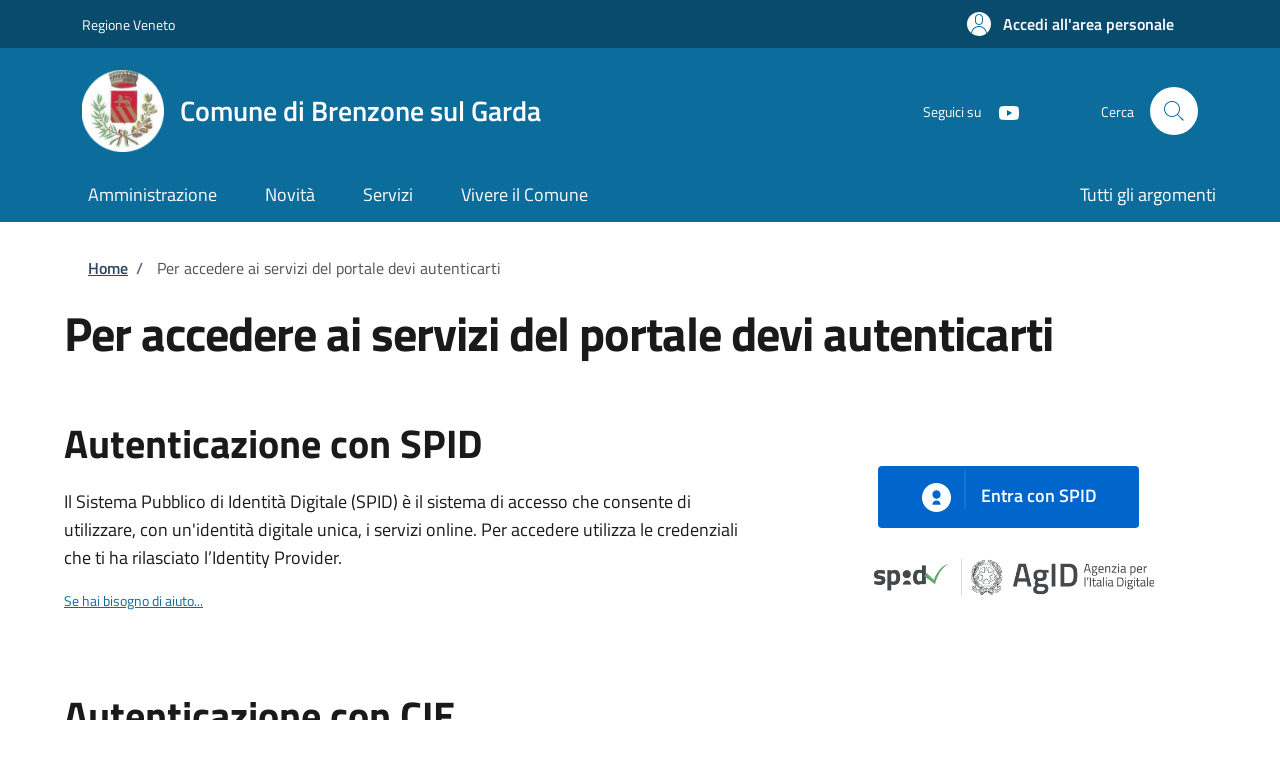

--- FILE ---
content_type: text/html; charset=UTF-8
request_url: https://sportellotelematico.comune.brenzone.vr.it/auth-service/login?backUrl=/procedure%253Ar_veneto%253Ainterventi.edilizi.liberi%253Bcomunicazione%3Fq%3D/procedure%253Ar_veneto%253Ainterventi.edilizi.liberi%253Bcomunicazione
body_size: 8169
content:
<!DOCTYPE html>
<html lang="it" dir="ltr" prefix="og: https://ogp.me/ns#">
<head>
  <meta charset="utf-8" />
<meta name="Generator" content="Drupal 10 (https://www.drupal.org)" />
<meta name="MobileOptimized" content="width" />
<meta name="HandheldFriendly" content="true" />
<meta name="viewport" content="width=device-width, initial-scale=1, shrink-to-fit=no" />
<style></style>
<link rel="icon" href="https://storage.googleapis.com/stu-brenzonesulgarda-public-prod/favicon_2.ico" type="image/vnd.microsoft.icon" />

    <title>Per accedere ai servizi del portale devi autenticarti | Sportello Telematico Unificato</title>
    <link rel="stylesheet" media="all" href="/sites/default/files/css/css_FiIyc-NTR1WSbgXdMLwfYx9oNKKvqRxCdrAgWUuLRKQ.css?delta=0&amp;language=it&amp;theme=stu_italiagov&amp;include=eJxdjdEKwjAMRX-o2E8qWZPWaNqMJnXb3ytDQfZ4zj1wsw6KOOYKcoMH7CH_CWQQrYF2F-7Pn_1iMJ-JHYSh6ivmaa4tq-hISAWm-KUo2h02Mm10WaroAnLKzx_3aCvjicZOaaMlTWdhZ7II2Lgnv1Oj1BS5HMEOc2pxAaM3dvpShA" />
<link rel="stylesheet" media="all" href="/sites/default/files/css/css_zZopzo-Pkr7NMi1sUDg94SR2l1uVkg2uQGXHCc7Is6o.css?delta=1&amp;language=it&amp;theme=stu_italiagov&amp;include=eJxdjdEKwjAMRX-o2E8qWZPWaNqMJnXb3ytDQfZ4zj1wsw6KOOYKcoMH7CH_CWQQrYF2F-7Pn_1iMJ-JHYSh6ivmaa4tq-hISAWm-KUo2h02Mm10WaroAnLKzx_3aCvjicZOaaMlTWdhZ7II2Lgnv1Oj1BS5HMEOc2pxAaM3dvpShA" async defer />
<link rel="stylesheet preload" media="all" href="https://storage.googleapis.com/maggioli-stu-theme-public-prod/10.30.3/dist/css/bootstrap-italia-lightblue.min.css" as="style" />
<link rel="stylesheet" media="all" href="/sites/default/files/css/css_PKjmmiGyKX-trQt4A6RHGfqjEOIPnnJG7DkNtPat5ew.css?delta=3&amp;language=it&amp;theme=stu_italiagov&amp;include=eJxdjdEKwjAMRX-o2E8qWZPWaNqMJnXb3ytDQfZ4zj1wsw6KOOYKcoMH7CH_CWQQrYF2F-7Pn_1iMJ-JHYSh6ivmaa4tq-hISAWm-KUo2h02Mm10WaroAnLKzx_3aCvjicZOaaMlTWdhZ7II2Lgnv1Oj1BS5HMEOc2pxAaM3dvpShA" />

      

        <style>
  /* Titillium+Web:300,400,600,700 */

  /* titillium-web-300 - latin-ext_latin */
  @font-face {
    font-family: 'Titillium Web';
    font-style: normal;
    font-weight: 300;
    font-display: swap;
    src: url('https://storage.googleapis.com/maggioli-stu-theme-public-prod/10.30.3/dist/fonts/Titillium_Web/titillium-web-v10-latin-ext_latin-300.eot'); /* IE9 Compat Modes */
    src: local(''),
    url('https://storage.googleapis.com/maggioli-stu-theme-public-prod/10.30.3/dist/fonts/Titillium_Web/titillium-web-v10-latin-ext_latin-300.eot?#iefix') format('embedded-opentype'), /* IE6-IE8 */
    url('https://storage.googleapis.com/maggioli-stu-theme-public-prod/10.30.3/dist/fonts/Titillium_Web/titillium-web-v10-latin-ext_latin-300.woff2') format('woff2'), /* Super Modern Browsers */
    url('https://storage.googleapis.com/maggioli-stu-theme-public-prod/10.30.3/dist/fonts/Titillium_Web/titillium-web-v10-latin-ext_latin-300.woff') format('woff'), /* Modern Browsers */
    url('https://storage.googleapis.com/maggioli-stu-theme-public-prod/10.30.3/dist/fonts/Titillium_Web/titillium-web-v10-latin-ext_latin-300.ttf') format('truetype'), /* Safari, Android, iOS */
    url('https://storage.googleapis.com/maggioli-stu-theme-public-prod/10.30.3/dist/fonts/Titillium_Web/titillium-web-v10-latin-ext_latin-300.svg#TitilliumWeb') format('svg'); /* Legacy iOS */
  }

  /* titillium-web-300italic - latin-ext_latin */
  @font-face {
    font-family: 'Titillium Web';
    font-style: italic;
    font-weight: 300;
    font-display: swap;
    src: url('https://storage.googleapis.com/maggioli-stu-theme-public-prod/10.30.3/dist/fonts/Titillium_Web/titillium-web-v10-latin-ext_latin-300italic.eot'); /* IE9 Compat Modes */
    src: local(''),
    url('https://storage.googleapis.com/maggioli-stu-theme-public-prod/10.30.3/dist/fonts/Titillium_Web/titillium-web-v10-latin-ext_latin-300italic.eot?#iefix') format('embedded-opentype'), /* IE6-IE8 */
    url('https://storage.googleapis.com/maggioli-stu-theme-public-prod/10.30.3/dist/fonts/Titillium_Web/titillium-web-v10-latin-ext_latin-300italic.woff2') format('woff2'), /* Super Modern Browsers */
    url('https://storage.googleapis.com/maggioli-stu-theme-public-prod/10.30.3/dist/fonts/Titillium_Web/titillium-web-v10-latin-ext_latin-300italic.woff') format('woff'), /* Modern Browsers */
    url('https://storage.googleapis.com/maggioli-stu-theme-public-prod/10.30.3/dist/fonts/Titillium_Web/titillium-web-v10-latin-ext_latin-300italic.ttf') format('truetype'), /* Safari, Android, iOS */
    url('https://storage.googleapis.com/maggioli-stu-theme-public-prod/10.30.3/dist/fonts/Titillium_Web/titillium-web-v10-latin-ext_latin-300italic.svg#TitilliumWeb') format('svg'); /* Legacy iOS */
  }

  /* titillium-web-regular - latin-ext_latin */
  @font-face {
    font-family: 'Titillium Web';
    font-style: normal;
    font-weight: 400;
    font-display: swap;
    src: url('https://storage.googleapis.com/maggioli-stu-theme-public-prod/10.30.3/dist/fonts/Titillium_Web/titillium-web-v10-latin-ext_latin-regular.eot'); /* IE9 Compat Modes */
    src: local(''),
    url('https://storage.googleapis.com/maggioli-stu-theme-public-prod/10.30.3/dist/fonts/Titillium_Web/titillium-web-v10-latin-ext_latin-regular.eot?#iefix') format('embedded-opentype'), /* IE6-IE8 */
    url('https://storage.googleapis.com/maggioli-stu-theme-public-prod/10.30.3/dist/fonts/Titillium_Web/titillium-web-v10-latin-ext_latin-regular.woff2') format('woff2'), /* Super Modern Browsers */
    url('https://storage.googleapis.com/maggioli-stu-theme-public-prod/10.30.3/dist/fonts/Titillium_Web/titillium-web-v10-latin-ext_latin-regular.woff') format('woff'), /* Modern Browsers */
    url('https://storage.googleapis.com/maggioli-stu-theme-public-prod/10.30.3/dist/fonts/Titillium_Web/titillium-web-v10-latin-ext_latin-regular.ttf') format('truetype'), /* Safari, Android, iOS */
    url('https://storage.googleapis.com/maggioli-stu-theme-public-prod/10.30.3/dist/fonts/Titillium_Web/titillium-web-v10-latin-ext_latin-regular.svg#TitilliumWeb') format('svg'); /* Legacy iOS */
  }

  /* titillium-web-italic - latin-ext_latin */
  @font-face {
    font-family: 'Titillium Web';
    font-style: italic;
    font-weight: 400;
    font-display: swap;
    src: url('https://storage.googleapis.com/maggioli-stu-theme-public-prod/10.30.3/dist/fonts/Titillium_Web/titillium-web-v10-latin-ext_latin-italic.eot'); /* IE9 Compat Modes */
    src: local(''),
    url('https://storage.googleapis.com/maggioli-stu-theme-public-prod/10.30.3/dist/fonts/Titillium_Web/titillium-web-v10-latin-ext_latin-italic.eot?#iefix') format('embedded-opentype'), /* IE6-IE8 */
    url('https://storage.googleapis.com/maggioli-stu-theme-public-prod/10.30.3/dist/fonts/Titillium_Web/titillium-web-v10-latin-ext_latin-italic.woff2') format('woff2'), /* Super Modern Browsers */
    url('https://storage.googleapis.com/maggioli-stu-theme-public-prod/10.30.3/dist/fonts/Titillium_Web/titillium-web-v10-latin-ext_latin-italic.woff') format('woff'), /* Modern Browsers */
    url('https://storage.googleapis.com/maggioli-stu-theme-public-prod/10.30.3/dist/fonts/Titillium_Web/titillium-web-v10-latin-ext_latin-italic.ttf') format('truetype'), /* Safari, Android, iOS */
    url('https://storage.googleapis.com/maggioli-stu-theme-public-prod/10.30.3/dist/fonts/Titillium_Web/titillium-web-v10-latin-ext_latin-italic.svg#TitilliumWeb') format('svg'); /* Legacy iOS */
  }

  /* titillium-web-700 - latin-ext_latin */
  @font-face {
    font-family: 'Titillium Web';
    font-style: normal;
    font-weight: 700;
    font-display: swap;
    src: url('https://storage.googleapis.com/maggioli-stu-theme-public-prod/10.30.3/dist/fonts/Titillium_Web/titillium-web-v10-latin-ext_latin-700.eot'); /* IE9 Compat Modes */
    src: local(''),
    url('https://storage.googleapis.com/maggioli-stu-theme-public-prod/10.30.3/dist/fonts/Titillium_Web/titillium-web-v10-latin-ext_latin-700.eot?#iefix') format('embedded-opentype'), /* IE6-IE8 */
    url('https://storage.googleapis.com/maggioli-stu-theme-public-prod/10.30.3/dist/fonts/Titillium_Web/titillium-web-v10-latin-ext_latin-700.woff2') format('woff2'), /* Super Modern Browsers */
    url('https://storage.googleapis.com/maggioli-stu-theme-public-prod/10.30.3/dist/fonts/Titillium_Web/titillium-web-v10-latin-ext_latin-700.woff') format('woff'), /* Modern Browsers */
    url('https://storage.googleapis.com/maggioli-stu-theme-public-prod/10.30.3/dist/fonts/Titillium_Web/titillium-web-v10-latin-ext_latin-700.ttf') format('truetype'), /* Safari, Android, iOS */
    url('https://storage.googleapis.com/maggioli-stu-theme-public-prod/10.30.3/dist/fonts/Titillium_Web/titillium-web-v10-latin-ext_latin-700.svg#TitilliumWeb') format('svg'); /* Legacy iOS */
  }

  /* titillium-web-700italic - latin-ext_latin */
  @font-face {
    font-family: 'Titillium Web';
    font-style: italic;
    font-weight: 700;
    font-display: swap;
    src: url('https://storage.googleapis.com/maggioli-stu-theme-public-prod/10.30.3/dist/fonts/Titillium_Web/titillium-web-v10-latin-ext_latin-700italic.eot'); /* IE9 Compat Modes */
    src: local(''),
    url('https://storage.googleapis.com/maggioli-stu-theme-public-prod/10.30.3/dist/fonts/Titillium_Web/titillium-web-v10-latin-ext_latin-700italic.eot?#iefix') format('embedded-opentype'), /* IE6-IE8 */
    url('https://storage.googleapis.com/maggioli-stu-theme-public-prod/10.30.3/dist/fonts/Titillium_Web/titillium-web-v10-latin-ext_latin-700italic.woff2') format('woff2'), /* Super Modern Browsers */
    url('https://storage.googleapis.com/maggioli-stu-theme-public-prod/10.30.3/dist/fonts/Titillium_Web/titillium-web-v10-latin-ext_latin-700italic.woff') format('woff'), /* Modern Browsers */
    url('https://storage.googleapis.com/maggioli-stu-theme-public-prod/10.30.3/dist/fonts/Titillium_Web/titillium-web-v10-latin-ext_latin-700italic.ttf') format('truetype'), /* Safari, Android, iOS */
    url('https://storage.googleapis.com/maggioli-stu-theme-public-prod/10.30.3/dist/fonts/Titillium_Web/titillium-web-v10-latin-ext_latin-700italic.svg#TitilliumWeb') format('svg'); /* Legacy iOS */
  }
  /* titillium-web-600 - latin-ext_latin */
  @font-face {
    font-family: 'Titillium Web';
    font-style: normal;
    font-weight: 600;
    font-display: swap;
    src: url('https://storage.googleapis.com/maggioli-stu-theme-public-prod/10.30.3/dist/fonts/Titillium_Web/titillium-web-v10-latin-ext_latin-600.eot'); /* IE9 Compat Modes */
    src: local(''),
    url('https://storage.googleapis.com/maggioli-stu-theme-public-prod/10.30.3/dist/fonts/Titillium_Web/titillium-web-v10-latin-ext_latin-600.eot?#iefix') format('embedded-opentype'), /* IE6-IE8 */
    url('https://storage.googleapis.com/maggioli-stu-theme-public-prod/10.30.3/dist/fonts/Titillium_Web/titillium-web-v10-latin-ext_latin-600.woff2') format('woff2'), /* Super Modern Browsers */
    url('https://storage.googleapis.com/maggioli-stu-theme-public-prod/10.30.3/dist/fonts/Titillium_Web/titillium-web-v10-latin-ext_latin-600.woff') format('woff'), /* Modern Browsers */
    url('https://storage.googleapis.com/maggioli-stu-theme-public-prod/10.30.3/dist/fonts/Titillium_Web/titillium-web-v10-latin-ext_latin-600.ttf') format('truetype'), /* Safari, Android, iOS */
    url('https://storage.googleapis.com/maggioli-stu-theme-public-prod/10.30.3/dist/fonts/Titillium_Web/titillium-web-v10-latin-ext_latin-600.svg#TitilliumWeb') format('svg'); /* Legacy iOS */
  }

  /* titillium-web-600italic - latin-ext_latin */
  @font-face {
    font-family: 'Titillium Web';
    font-style: italic;
    font-weight: 600;
    font-display: swap;
    src: url('https://storage.googleapis.com/maggioli-stu-theme-public-prod/10.30.3/dist/fonts/Titillium_Web/titillium-web-v10-latin-ext_latin-600italic.eot'); /* IE9 Compat Modes */
    src: local(''),
    url('https://storage.googleapis.com/maggioli-stu-theme-public-prod/10.30.3/dist/fonts/Titillium_Web/titillium-web-v10-latin-ext_latin-600italic.eot?#iefix') format('embedded-opentype'), /* IE6-IE8 */
    url('https://storage.googleapis.com/maggioli-stu-theme-public-prod/10.30.3/dist/fonts/Titillium_Web/titillium-web-v10-latin-ext_latin-600italic.woff2') format('woff2'), /* Super Modern Browsers */
    url('https://storage.googleapis.com/maggioli-stu-theme-public-prod/10.30.3/dist/fonts/Titillium_Web/titillium-web-v10-latin-ext_latin-600italic.woff') format('woff'), /* Modern Browsers */
    url('https://storage.googleapis.com/maggioli-stu-theme-public-prod/10.30.3/dist/fonts/Titillium_Web/titillium-web-v10-latin-ext_latin-600italic.ttf') format('truetype'), /* Safari, Android, iOS */
    url('https://storage.googleapis.com/maggioli-stu-theme-public-prod/10.30.3/dist/fonts/Titillium_Web/titillium-web-v10-latin-ext_latin-600italic.svg#TitilliumWeb') format('svg'); /* Legacy iOS */
  }

  /* Lora:400,700 */

  /* lora-regular - latin-ext_latin */
  @font-face {
    font-family: 'Lora';
    font-style: normal;
    font-weight: 400;
    font-display: swap;
    src: url('https://storage.googleapis.com/maggioli-stu-theme-public-prod/10.30.3/dist/fonts/Lora/lora-v20-latin-ext_latin-regular.eot'); /* IE9 Compat Modes */
    src: local(''),
    url('https://storage.googleapis.com/maggioli-stu-theme-public-prod/10.30.3/dist/fonts/Lora/lora-v20-latin-ext_latin-regular.eot?#iefix') format('embedded-opentype'), /* IE6-IE8 */
    url('https://storage.googleapis.com/maggioli-stu-theme-public-prod/10.30.3/dist/fonts/Lora/lora-v20-latin-ext_latin-regular.woff2') format('woff2'), /* Super Modern Browsers */
    url('https://storage.googleapis.com/maggioli-stu-theme-public-prod/10.30.3/dist/fonts/Lora/lora-v20-latin-ext_latin-regular.woff') format('woff'), /* Modern Browsers */
    url('https://storage.googleapis.com/maggioli-stu-theme-public-prod/10.30.3/dist/fonts/Lora/lora-v20-latin-ext_latin-regular.ttf') format('truetype'), /* Safari, Android, iOS */
    url('https://storage.googleapis.com/maggioli-stu-theme-public-prod/10.30.3/dist/fonts/Lora/lora-v20-latin-ext_latin-regular.svg#Lora') format('svg'); /* Legacy iOS */
  }

  /* lora-700 - latin-ext_latin */
  @font-face {
    font-family: 'Lora';
    font-style: normal;
    font-weight: 700;
    font-display: swap;
    src: url('https://storage.googleapis.com/maggioli-stu-theme-public-prod/10.30.3/dist/fonts/Lora/lora-v20-latin-ext_latin-700.eot'); /* IE9 Compat Modes */
    src: local(''),
    url('https://storage.googleapis.com/maggioli-stu-theme-public-prod/10.30.3/dist/fonts/Lora/lora-v20-latin-ext_latin-700.eot?#iefix') format('embedded-opentype'), /* IE6-IE8 */
    url('https://storage.googleapis.com/maggioli-stu-theme-public-prod/10.30.3/dist/fonts/Lora/lora-v20-latin-ext_latin-700.woff2') format('woff2'), /* Super Modern Browsers */
    url('https://storage.googleapis.com/maggioli-stu-theme-public-prod/10.30.3/dist/fonts/Lora/lora-v20-latin-ext_latin-700.woff') format('woff'), /* Modern Browsers */
    url('https://storage.googleapis.com/maggioli-stu-theme-public-prod/10.30.3/dist/fonts/Lora/lora-v20-latin-ext_latin-700.ttf') format('truetype'), /* Safari, Android, iOS */
    url('https://storage.googleapis.com/maggioli-stu-theme-public-prod/10.30.3/dist/fonts/Lora/lora-v20-latin-ext_latin-700.svg#Lora') format('svg'); /* Legacy iOS */
  }

  /* lora-italic - latin-ext_latin */
  @font-face {
    font-family: 'Lora';
    font-style: italic;
    font-weight: 400;
    font-display: swap;
    src: url('https://storage.googleapis.com/maggioli-stu-theme-public-prod/10.30.3/dist/fonts/Lora/lora-v20-latin-ext_latin-italic.eot'); /* IE9 Compat Modes */
    src: local(''),
    url('https://storage.googleapis.com/maggioli-stu-theme-public-prod/10.30.3/dist/fonts/Lora/lora-v20-latin-ext_latin-italic.eot?#iefix') format('embedded-opentype'), /* IE6-IE8 */
    url('https://storage.googleapis.com/maggioli-stu-theme-public-prod/10.30.3/dist/fonts/Lora/lora-v20-latin-ext_latin-italic.woff2') format('woff2'), /* Super Modern Browsers */
    url('https://storage.googleapis.com/maggioli-stu-theme-public-prod/10.30.3/dist/fonts/Lora/lora-v20-latin-ext_latin-italic.woff') format('woff'), /* Modern Browsers */
    url('https://storage.googleapis.com/maggioli-stu-theme-public-prod/10.30.3/dist/fonts/Lora/lora-v20-latin-ext_latin-italic.ttf') format('truetype'), /* Safari, Android, iOS */
    url('https://storage.googleapis.com/maggioli-stu-theme-public-prod/10.30.3/dist/fonts/Lora/lora-v20-latin-ext_latin-italic.svg#Lora') format('svg'); /* Legacy iOS */
  }

  /* lora-700italic - latin-ext_latin */
  @font-face {
    font-family: 'Lora';
    font-style: italic;
    font-weight: 700;
    font-display: swap;
    src: url('https://storage.googleapis.com/maggioli-stu-theme-public-prod/10.30.3/dist/fonts/Lora/lora-v20-latin-ext_latin-700italic.eot'); /* IE9 Compat Modes */
    src: local(''),
    url('https://storage.googleapis.com/maggioli-stu-theme-public-prod/10.30.3/dist/fonts/Lora/lora-v20-latin-ext_latin-700italic.eot?#iefix') format('embedded-opentype'), /* IE6-IE8 */
    url('https://storage.googleapis.com/maggioli-stu-theme-public-prod/10.30.3/dist/fonts/Lora/lora-v20-latin-ext_latin-700italic.woff2') format('woff2'), /* Super Modern Browsers */
    url('https://storage.googleapis.com/maggioli-stu-theme-public-prod/10.30.3/dist/fonts/Lora/lora-v20-latin-ext_latin-700italic.woff') format('woff'), /* Modern Browsers */
    url('https://storage.googleapis.com/maggioli-stu-theme-public-prod/10.30.3/dist/fonts/Lora/lora-v20-latin-ext_latin-700italic.ttf') format('truetype'), /* Safari, Android, iOS */
    url('https://storage.googleapis.com/maggioli-stu-theme-public-prod/10.30.3/dist/fonts/Lora/lora-v20-latin-ext_latin-700italic.svg#Lora') format('svg'); /* Legacy iOS */
  }

  /* Roboto+Mono:400,700 */

  /* roboto-mono-regular - latin-ext_latin */
  @font-face {
    font-family: 'Roboto Mono';
    font-style: normal;
    font-weight: 400;
    font-display: swap;
    src: url('https://storage.googleapis.com/maggioli-stu-theme-public-prod/10.30.3/dist/fonts/Roboto_Mono/roboto-mono-v13-latin-ext_latin-regular.eot'); /* IE9 Compat Modes */
    src: local(''),
    url('https://storage.googleapis.com/maggioli-stu-theme-public-prod/10.30.3/dist/fonts/Roboto_Mono/roboto-mono-v13-latin-ext_latin-regular.eot?#iefix') format('embedded-opentype'), /* IE6-IE8 */
    url('https://storage.googleapis.com/maggioli-stu-theme-public-prod/10.30.3/dist/fonts/Roboto_Mono/roboto-mono-v13-latin-ext_latin-regular.woff2') format('woff2'), /* Super Modern Browsers */
    url('https://storage.googleapis.com/maggioli-stu-theme-public-prod/10.30.3/dist/fonts/Roboto_Mono/roboto-mono-v13-latin-ext_latin-regular.woff') format('woff'), /* Modern Browsers */
    url('https://storage.googleapis.com/maggioli-stu-theme-public-prod/10.30.3/dist/fonts/Roboto_Mono/roboto-mono-v13-latin-ext_latin-regular.ttf') format('truetype'), /* Safari, Android, iOS */
    url('https://storage.googleapis.com/maggioli-stu-theme-public-prod/10.30.3/dist/fonts/Roboto_Mono/roboto-mono-v13-latin-ext_latin-regular.svg#RobotoMono') format('svg'); /* Legacy iOS */
  }

  /* roboto-mono-700 - latin-ext_latin */
  @font-face {
    font-family: 'Roboto Mono';
    font-style: normal;
    font-weight: 700;
    font-display: swap;
    src: url('https://storage.googleapis.com/maggioli-stu-theme-public-prod/10.30.3/dist/fonts/Roboto_Mono/roboto-mono-v13-latin-ext_latin-700.eot'); /* IE9 Compat Modes */
    src: local(''),
    url('https://storage.googleapis.com/maggioli-stu-theme-public-prod/10.30.3/dist/fonts/Roboto_Mono/roboto-mono-v13-latin-ext_latin-700.eot?#iefix') format('embedded-opentype'), /* IE6-IE8 */
    url('https://storage.googleapis.com/maggioli-stu-theme-public-prod/10.30.3/dist/fonts/Roboto_Mono/roboto-mono-v13-latin-ext_latin-700.woff2') format('woff2'), /* Super Modern Browsers */
    url('https://storage.googleapis.com/maggioli-stu-theme-public-prod/10.30.3/dist/fonts/Roboto_Mono/roboto-mono-v13-latin-ext_latin-700.woff') format('woff'), /* Modern Browsers */
    url('https://storage.googleapis.com/maggioli-stu-theme-public-prod/10.30.3/dist/fonts/Roboto_Mono/roboto-mono-v13-latin-ext_latin-700.ttf') format('truetype'), /* Safari, Android, iOS */
    url('https://storage.googleapis.com/maggioli-stu-theme-public-prod/10.30.3/dist/fonts/Roboto_Mono/roboto-mono-v13-latin-ext_latin-700.svg#RobotoMono') format('svg'); /* Legacy iOS */
  }

  /* roboto-mono-italic - latin-ext_latin */
  @font-face {
    font-family: 'Roboto Mono';
    font-style: italic;
    font-weight: 400;
    font-display: swap;
    src: url('https://storage.googleapis.com/maggioli-stu-theme-public-prod/10.30.3/dist/fonts/Roboto_Mono/roboto-mono-v13-latin-ext_latin-italic.eot'); /* IE9 Compat Modes */
    src: local(''),
    url('https://storage.googleapis.com/maggioli-stu-theme-public-prod/10.30.3/dist/fonts/Roboto_Mono/roboto-mono-v13-latin-ext_latin-italic.eot?#iefix') format('embedded-opentype'), /* IE6-IE8 */
    url('https://storage.googleapis.com/maggioli-stu-theme-public-prod/10.30.3/dist/fonts/Roboto_Mono/roboto-mono-v13-latin-ext_latin-italic.woff2') format('woff2'), /* Super Modern Browsers */
    url('https://storage.googleapis.com/maggioli-stu-theme-public-prod/10.30.3/dist/fonts/Roboto_Mono/roboto-mono-v13-latin-ext_latin-italic.woff') format('woff'), /* Modern Browsers */
    url('https://storage.googleapis.com/maggioli-stu-theme-public-prod/10.30.3/dist/fonts/Roboto_Mono/roboto-mono-v13-latin-ext_latin-italic.ttf') format('truetype'), /* Safari, Android, iOS */
    url('https://storage.googleapis.com/maggioli-stu-theme-public-prod/10.30.3/dist/fonts/Roboto_Mono/roboto-mono-v13-latin-ext_latin-italic.svg#RobotoMono') format('svg'); /* Legacy iOS */
  }

  /* roboto-mono-700italic - latin-ext_latin */
  @font-face {
    font-family: 'Roboto Mono';
    font-style: italic;
    font-weight: 700;
    font-display: swap;
    src: url('https://storage.googleapis.com/maggioli-stu-theme-public-prod/10.30.3/dist/fonts/Roboto_Mono/roboto-mono-v13-latin-ext_latin-700italic.eot'); /* IE9 Compat Modes */
    src: local(''),
    url('https://storage.googleapis.com/maggioli-stu-theme-public-prod/10.30.3/dist/fonts/Roboto_Mono/roboto-mono-v13-latin-ext_latin-700italic.eot?#iefix') format('embedded-opentype'), /* IE6-IE8 */
    url('https://storage.googleapis.com/maggioli-stu-theme-public-prod/10.30.3/dist/fonts/Roboto_Mono/roboto-mono-v13-latin-ext_latin-700italic.woff2') format('woff2'), /* Super Modern Browsers */
    url('https://storage.googleapis.com/maggioli-stu-theme-public-prod/10.30.3/dist/fonts/Roboto_Mono/roboto-mono-v13-latin-ext_latin-700italic.woff') format('woff'), /* Modern Browsers */
    url('https://storage.googleapis.com/maggioli-stu-theme-public-prod/10.30.3/dist/fonts/Roboto_Mono/roboto-mono-v13-latin-ext_latin-700italic.ttf') format('truetype'), /* Safari, Android, iOS */
    url('https://storage.googleapis.com/maggioli-stu-theme-public-prod/10.30.3/dist/fonts/Roboto_Mono/roboto-mono-v13-latin-ext_latin-700italic.svg#RobotoMono') format('svg'); /* Legacy iOS */
  }
</style>
        </head>

        
<body class="no-gin--toolbar-active user-anonymous path-auth-service">
<div class="skiplinks">
    <a href="#it-main-content" class="visually-hidden focusable visually-hidden-focusable">
    Salta al contenuto principale
  </a>
  <a href="#it-skip-to-footer-content" class="visually-hidden focusable visually-hidden-focusable">
    Skip to footer content
  </a>
</div>

  <a class="back-to-top shadow" href="#" data-bs-toggle="backtotop" title="Back to top"><span class="visually-hidden">Back to top</span><svg class="icon icon-light" role="img" aria-hidden="true"><use href="https://storage.googleapis.com/maggioli-stu-theme-public-prod/10.30.3/themes/custom/stu_italiagov/dist/svg/sprites.svg#it-arrow-up" xlink:href="https://storage.googleapis.com/maggioli-stu-theme-public-prod/10.30.3/themes/custom/stu_italiagov/dist/svg/sprites.svg#it-arrow-up"></use></svg></a>

  <div class="dialog-off-canvas-main-canvas" data-off-canvas-main-canvas>
    <div id="page-default">
  <header class="it-header-wrapper d-print-none it-header-sticky" data-bs-toggle="sticky" data-bs-position-type="fixed" data-bs-sticky-class-name="is-sticky" data-bs-target="#header-nav-wrapper"><div class="it-header-slim-wrapper"><div class="container"><div class="row"><div class="col-12"><div class="it-header-slim-wrapper-content"><a class="d-lg-block navbar-brand" href="https://www.regione.veneto.it/" target="_blank" title="Go to Regione Veneto ">Regione Veneto </a><div class="it-header-slim-right-zone"><a data-element="personal-area-login" class="btn btn-primary btn-sm btn-icon btn-full" role="button" title="Accedi all&#039;area personale" href="/auth-service/login" aria-label="Accedi all&#039;area personale"
    ><span class="rounded-icon" aria-hidden="true"><svg class="icon icon-sm icon-primary" role="img" aria-hidden="true"><use href="https://storage.googleapis.com/maggioli-stu-theme-public-prod/10.30.3/themes/custom/stu_italiagov/dist/svg/sprites.svg#it-user" xlink:href="https://storage.googleapis.com/maggioli-stu-theme-public-prod/10.30.3/themes/custom/stu_italiagov/dist/svg/sprites.svg#it-user"></use></svg></span>&nbsp;
                                              
          <span class="d-none d-lg-block">Accedi all'area personale</span></a></div></div></div></div></div></div><div class="it-nav-wrapper"><div class="it-header-center-wrapper"><div class="container"><div class="row"><div class="col-12"><div class="it-header-center-content-wrapper">
<div class="it-brand-wrapper ps-lg-0"><a href="/auth-service/sso-municipium?backurl=/it" title="Home" rel="home"><img src="https://storage.googleapis.com/stu-brenzonesulgarda-public-prod/theme/stemma1.png" alt="Logo ente Comune di Brenzone sul Garda" class="icon" /><div class="it-brand-text"><div class="it-brand-title">Comune di Brenzone sul Garda</div><div class="it-brand-tagline d-none d-md-block"></div></div></a></div><div class="it-right-zone"><div class="it-socials d-none d-md-flex"><span>Seguici su</span><ul><li><a href="https://www.youtube.com/channel/UCzcnYXXlwvOsCuNKY2ofi2Q" rel="noopener" aria-label="YouTube" target="_blank"><svg role="img" aria-label="youtube" class="icon" aria-hidden="true"><use href="https://storage.googleapis.com/maggioli-stu-theme-public-prod/10.30.3/themes/custom/stu_italiagov/dist/svg/sprites.svg#it-youtube" xlink:href="https://storage.googleapis.com/maggioli-stu-theme-public-prod/10.30.3/themes/custom/stu_italiagov/dist/svg/sprites.svg#it-youtube"></use></svg></a></li></ul></div><div class="it-search-wrapper"><span class="d-none d-md-block">Cerca</span><a class="search-link rounded-icon"
                         aria-label="Site search"
                         title="Site search"
                         href="/cerca"
                      ><svg class="icon" role="img" aria-hidden="true"><use href="https://storage.googleapis.com/maggioli-stu-theme-public-prod/10.30.3/themes/custom/stu_italiagov/dist/svg/sprites.svg#it-search" xlink:href="https://storage.googleapis.com/maggioli-stu-theme-public-prod/10.30.3/themes/custom/stu_italiagov/dist/svg/sprites.svg#it-search"></use></svg></a></div></div></div></div></div></div></div><div id="header-nav-wrapper" class="it-header-navbar-wrapper"><div class="container"><div class="row"><div class="col-12"><div class="navbar navbar-expand-md has-megamenu"><button
        class="custom-navbar-toggler"
        type="button"
        aria-controls="header_nav-main-navbar"
        aria-expanded="false"
        aria-label="Show/hide navigation bar"
        data-bs-toggle="navbarcollapsible"
        data-bs-target="#header_nav-main-navbar"
      ><svg class="icon icon-white" role="img" aria-hidden="true"><use href="https://storage.googleapis.com/maggioli-stu-theme-public-prod/10.30.3/themes/custom/stu_italiagov/dist/svg/sprites.svg#it-burger" xlink:href="https://storage.googleapis.com/maggioli-stu-theme-public-prod/10.30.3/themes/custom/stu_italiagov/dist/svg/sprites.svg#it-burger"></use></svg></button><div id="header_nav-main-navbar" class="navbar-collapsable"><div class="overlay" style="display: none;"></div><div class="close-div"><button class="btn close-menu" type="button"><span class="visually-hidden">Hide navigation</span><svg class="icon" role="img" aria-hidden="true"><use href="https://storage.googleapis.com/maggioli-stu-theme-public-prod/10.30.3/themes/custom/stu_italiagov/dist/svg/sprites.svg#it-close-big" xlink:href="https://storage.googleapis.com/maggioli-stu-theme-public-prod/10.30.3/themes/custom/stu_italiagov/dist/svg/sprites.svg#it-close-big"></use></svg></button></div><div class="menu-wrapper d-lg-flex">  

    

      
<nav aria-label="Main navigation menu" class="ps-lg-0 flex-grow-1">
  <ul data-block="header_nav agid_main_navigation" data-element="main-navigation" class="ps-lg-0 navbar-nav"><li class="nav-item"><a href="/auth-service/sso-municipium?backurl=/it/menu/196528" data-element="management" class="nav-link" data-drupal-link-query="{&quot;backurl&quot;:&quot;\/it\/menu\/196528&quot;}" data-drupal-link-system-path="auth-service/sso-municipium"><span>Amministrazione</span></a></li><li class="nav-item"><a href="/auth-service/sso-municipium?backurl=/it/menu/news" data-element="news" class="nav-link" data-drupal-link-query="{&quot;backurl&quot;:&quot;\/it\/menu\/news&quot;}" data-drupal-link-system-path="auth-service/sso-municipium"><span>Novità</span></a></li><li class="nav-item"><a href="/auth-service/sso-municipium?backurl=/it/menu/196546" data-element="all-services" class="nav-link" data-drupal-link-query="{&quot;backurl&quot;:&quot;\/it\/menu\/196546&quot;}" data-drupal-link-system-path="auth-service/sso-municipium"><span>Servizi</span></a></li><li class="nav-item"><a href="/auth-service/sso-municipium?backurl=/it/menu/196561" data-element="live" class="nav-link" data-drupal-link-query="{&quot;backurl&quot;:&quot;\/it\/menu\/196561&quot;}" data-drupal-link-system-path="auth-service/sso-municipium"><span>Vivere il Comune</span></a></li></ul>
</nav>

  

    

<nav aria-label="Secondary menu" class="pe-xl-0">
  <ul data-block="header_nav agidsecondarymenu" class="navbar-secondary pe-xl-0 navbar-nav"><li class="nav-item"><a href="https://www.comune.brenzone.vr.it/it/topics" data-element="all-topics" class="nav-link"><span>Tutti gli argomenti</span></a></li></ul>
</nav>

</div></div></div></div></div></div></div></div></header>  

  
    <main id="it-main-content" class="pb-2 mb-2"><section class="it-breadcrumb__wrapper px-4 mt-4 container" aria-label="Breadcrumb section"><div class="row"><div class="col px-lg-4"><div class="region region-breadcrumb" id="it-region-breadcrumb"><div
     id="block-stu-italiagov-breadcrumbs" class="block block-system-breadcrumb-block"
          id="it-block-stu-italiagov-breadcrumbs"
      ><nav class="breadcrumb-container" aria-labelledby="system-breadcrumb"><h2 id="system-breadcrumb" class="visually-hidden">Briciole di pane</h2><ol class="breadcrumb rounded-0" data-element="breadcrumb"><li class="ps-0 breadcrumb-item"
                        ><a class="fw-semibold" href="/auth-service/sso-municipium?backurl=/it">Home</a><span class="separator">/</span></li><li class="ps-0 breadcrumb-item active"
              aria-current="page"          >
                          Per accedere ai servizi del portale devi autenticarti
                                  </li></ol></nav></div></div></div></div></section><div class="it-page-title__wrapper container"><div class="row"><div class="col"><div class="region region-title" id="it-region-title"><div
     id="block-stu-italiagov-page-title" class="block block-page-title-block"
          id="it-block-stu-italiagov-page-title"
      ><h1>Per accedere ai servizi del portale devi autenticarti</h1></div></div></div></div></div><div class="it-local-tasks_wrapper d-print-none container"></div><div class="it-notification__wrapper container"><div class="region region-notification" id="it-region-notification"><div data-drupal-messages-fallback class="hidden"></div>
</div></div><div class="container"><div class="row"><div class="col-12"><div class="it-content__wrapper"><div class="region region-content" id="it-region-content"><div
     id="block-stu-italiagov-content" class="block block-system-main-block"
          id="it-block-stu-italiagov-content"
      ><div><div class="stu_login-container"><div class="stu_login-block"><div class="stu_login-left-container"><h2 class="title-login-type"> Autenticazione con SPID </h2><div class="stu_login-text-content"><p>Il Sistema Pubblico di Identità Digitale (SPID) è il sistema di accesso che consente di utilizzare,
              con un'identità digitale unica, i servizi online.
              Per accedere utilizza le credenziali che ti ha rilasciato l’Identity Provider.</p><div class="stu_login-help"><a href="/faq:s_italia:accedere.servizi.portale;spid" title="Accedere ai servizi del portale con SPID"><small>Se hai bisogno di aiuto...</small></a></div></div></div><div class="stu_login-right-container"><div class="stu_login-btn-container"><div class="stu_login-button"><a class="btn btn-primary btn-lg btn-me btn-login stu_login-button-spid" href="#" spid-idp-button="#spid-idp-button-small-get" aria-haspopup="true" aria-expanded="false"><span class="stu_login-button-icon"><img src="https://storage.googleapis.com/maggioli-stu-theme-public-prod/assets/10.30.3/modules/custom/stu_login/imgs/spid/spid-ico-circle-bb.svg" alt="Icona Spid" onerror="this.src='https://storage.googleapis.com/maggioli-stu-theme-public-prod/assets/10.30.3/modules/custom/stu_login/imgs/spid/spid-ico-circle-bb.png'; this.onerror=null;"/></span><span class="stu_login-button-text">
                Entra con SPID              </span></a><div id="spid-idp-button-small-get" class="spid-idp-button spid-idp-button-tip spid-idp-button-relative"><ul id="spid-idp-list-small-root-get" class="spid-idp-button-menu" aria-labelledby="spid-idp"><li class="spid-idp-button-link" data-idp=""><a target="_self" href="/auth-service/generate-spid-url?idpurl=https://identity.sieltecloud.it&amp;backUrl=%2Fprocedure%253Ar_veneto%253Ainterventi.edilizi.liberi%253Bcomunicazione%3Fq%3D%2Fprocedure%253Ar_veneto%253Ainterventi.edilizi.liberi%253Bcomunicazione" title="Sielte S.p.A."><span class="spid-sr-only">Sielte S.p.A.</span><img class="spid-idp-image" src="https://cdn.jsdelivr.net/gh/italia/spid-sp-access-button/src/production/img/spid-idp-sielteid.svg" onerror="this.src='https://cdn.jsdelivr.net/gh/italia/spid-sp-access-button/src/production/img/spid-idp-sielteid.svg'; this.onerror=null;" alt="Sielte S.p.A."/></a></li><li class="spid-idp-button-link" data-idp=""><a target="_self" href="/auth-service/generate-spid-url?idpurl=https://posteid.poste.it&amp;backUrl=%2Fprocedure%253Ar_veneto%253Ainterventi.edilizi.liberi%253Bcomunicazione%3Fq%3D%2Fprocedure%253Ar_veneto%253Ainterventi.edilizi.liberi%253Bcomunicazione" title="Poste Italiane SpA"><span class="spid-sr-only">Poste Italiane SpA</span><img class="spid-idp-image" src="https://cdn.jsdelivr.net/gh/italia/spid-sp-access-button/src/production/img/spid-idp-posteid.svg" onerror="this.src='https://cdn.jsdelivr.net/gh/italia/spid-sp-access-button/src/production/img/spid-idp-posteid.svg'; this.onerror=null;" alt="Poste Italiane SpA"/></a></li><li class="spid-idp-button-link" data-idp=""><a target="_self" href="/auth-service/generate-spid-url?idpurl=https://idp.intesigroup.com&amp;backUrl=%2Fprocedure%253Ar_veneto%253Ainterventi.edilizi.liberi%253Bcomunicazione%3Fq%3D%2Fprocedure%253Ar_veneto%253Ainterventi.edilizi.liberi%253Bcomunicazione" title="Intesi Group S.p.A."><span class="spid-sr-only">Intesi Group S.p.A.</span><img class="spid-idp-image" src="https://cdn.jsdelivr.net/gh/italia/spid-sp-access-button/src/production/img/spid-idp-intesigroupspid.svg" onerror="this.src='https://cdn.jsdelivr.net/gh/italia/spid-sp-access-button/src/production/img/spid-idp-intesigroupspid.svg'; this.onerror=null;" alt="Intesi Group S.p.A."/></a></li><li class="spid-idp-button-link" data-idp=""><a target="_self" href="/auth-service/generate-spid-url?idpurl=https://idp.namirialtsp.com/idp&amp;backUrl=%2Fprocedure%253Ar_veneto%253Ainterventi.edilizi.liberi%253Bcomunicazione%3Fq%3D%2Fprocedure%253Ar_veneto%253Ainterventi.edilizi.liberi%253Bcomunicazione" title="Namirial"><span class="spid-sr-only">Namirial</span><img class="spid-idp-image" src="https://cdn.jsdelivr.net/gh/italia/spid-sp-access-button/src/production/img/spid-idp-namirialid.svg" onerror="this.src='https://cdn.jsdelivr.net/gh/italia/spid-sp-access-button/src/production/img/spid-idp-namirialid.svg'; this.onerror=null;" alt="Namirial"/></a></li><li class="spid-idp-button-link" data-idp=""><a target="_self" href="/auth-service/generate-spid-url?idpurl=https://identity.infocert.it&amp;backUrl=%2Fprocedure%253Ar_veneto%253Ainterventi.edilizi.liberi%253Bcomunicazione%3Fq%3D%2Fprocedure%253Ar_veneto%253Ainterventi.edilizi.liberi%253Bcomunicazione" title="InfoCert S.p.A."><span class="spid-sr-only">InfoCert S.p.A.</span><img class="spid-idp-image" src="https://cdn.jsdelivr.net/gh/italia/spid-sp-access-button/src/production/img/spid-idp-infocertid.svg" onerror="this.src='https://cdn.jsdelivr.net/gh/italia/spid-sp-access-button/src/production/img/spid-idp-infocertid.svg'; this.onerror=null;" alt="InfoCert S.p.A."/></a></li><li class="spid-idp-button-link" data-idp=""><a target="_self" href="/auth-service/generate-spid-url?idpurl=https://loginspid.aruba.it&amp;backUrl=%2Fprocedure%253Ar_veneto%253Ainterventi.edilizi.liberi%253Bcomunicazione%3Fq%3D%2Fprocedure%253Ar_veneto%253Ainterventi.edilizi.liberi%253Bcomunicazione" title="ArubaPEC S.p.A."><span class="spid-sr-only">ArubaPEC S.p.A.</span><img class="spid-idp-image" src="https://cdn.jsdelivr.net/gh/italia/spid-sp-access-button/src/production/img/spid-idp-arubaid.svg" onerror="this.src='https://cdn.jsdelivr.net/gh/italia/spid-sp-access-button/src/production/img/spid-idp-arubaid.svg'; this.onerror=null;" alt="ArubaPEC S.p.A."/></a></li><li class="spid-idp-button-link" data-idp=""><a target="_self" href="/auth-service/generate-spid-url?idpurl=https://id.eht.eu&amp;backUrl=%2Fprocedure%253Ar_veneto%253Ainterventi.edilizi.liberi%253Bcomunicazione%3Fq%3D%2Fprocedure%253Ar_veneto%253Ainterventi.edilizi.liberi%253Bcomunicazione" title="EtnaHitech S.C.p.A."><span class="spid-sr-only">EtnaHitech S.C.p.A.</span><img class="spid-idp-image" src="https://cdn.jsdelivr.net/gh/italia/spid-sp-access-button/src/production/img/spid-idp-etnaid.svg" onerror="this.src='https://cdn.jsdelivr.net/gh/italia/spid-sp-access-button/src/production/img/spid-idp-etnaid.svg'; this.onerror=null;" alt="EtnaHitech S.C.p.A."/></a></li><li class="spid-idp-button-link" data-idp=""><a target="_self" href="/auth-service/generate-spid-url?idpurl=https://login.id.tim.it/affwebservices/public/saml2sso&amp;backUrl=%2Fprocedure%253Ar_veneto%253Ainterventi.edilizi.liberi%253Bcomunicazione%3Fq%3D%2Fprocedure%253Ar_veneto%253Ainterventi.edilizi.liberi%253Bcomunicazione" title="TI Trust Technologies srl"><span class="spid-sr-only">TI Trust Technologies srl</span><img class="spid-idp-image" src="https://cdn.jsdelivr.net/gh/italia/spid-sp-access-button/src/production/img/spid-idp-timid.svg" onerror="this.src='https://cdn.jsdelivr.net/gh/italia/spid-sp-access-button/src/production/img/spid-idp-timid.svg'; this.onerror=null;" alt="TI Trust Technologies srl"/></a></li><li class="spid-idp-button-link" data-idp=""><a target="_self" href="/auth-service/generate-spid-url?idpurl=https://spid.register.it&amp;backUrl=%2Fprocedure%253Ar_veneto%253Ainterventi.edilizi.liberi%253Bcomunicazione%3Fq%3D%2Fprocedure%253Ar_veneto%253Ainterventi.edilizi.liberi%253Bcomunicazione" title="Register.it S.p.A."><span class="spid-sr-only">Register.it S.p.A.</span><img class="spid-idp-image" src="https://cdn.jsdelivr.net/gh/italia/spid-sp-access-button/src/production/img/spid-idp-spiditalia.svg" onerror="this.src='https://cdn.jsdelivr.net/gh/italia/spid-sp-access-button/src/production/img/spid-idp-spiditalia.svg'; this.onerror=null;" alt="Register.it S.p.A."/></a></li><li class="spid-idp-button-link" data-idp=""><a target="_self" href="/auth-service/generate-spid-url?idpurl=https://id.lepida.it/idp/shibboleth&amp;backUrl=%2Fprocedure%253Ar_veneto%253Ainterventi.edilizi.liberi%253Bcomunicazione%3Fq%3D%2Fprocedure%253Ar_veneto%253Ainterventi.edilizi.liberi%253Bcomunicazione" title="Lepida S.p.A."><span class="spid-sr-only">Lepida S.p.A.</span><img class="spid-idp-image" src="https://cdn.jsdelivr.net/gh/italia/spid-sp-access-button/src/production/img/spid-idp-lepidaid.svg" onerror="this.src='https://cdn.jsdelivr.net/gh/italia/spid-sp-access-button/src/production/img/spid-idp-lepidaid.svg'; this.onerror=null;" alt="Lepida S.p.A."/></a></li><li class="spid-idp-button-link" data-idp=""><a target="_self" href="/auth-service/generate-spid-url?idpurl=https://spid.teamsystem.com/idp&amp;backUrl=%2Fprocedure%253Ar_veneto%253Ainterventi.edilizi.liberi%253Bcomunicazione%3Fq%3D%2Fprocedure%253Ar_veneto%253Ainterventi.edilizi.liberi%253Bcomunicazione" title="TeamSystem s.p.a."><span class="spid-sr-only">TeamSystem s.p.a.</span><img class="spid-idp-image" src="https://cdn.jsdelivr.net/gh/italia/spid-sp-access-button/src/production/img/spid-idp-teamsystemid.svg" onerror="this.src='https://cdn.jsdelivr.net/gh/italia/spid-sp-access-button/src/production/img/spid-idp-teamsystemid.svg'; this.onerror=null;" alt="TeamSystem s.p.a."/></a></li><li class="spid-idp-button-link" data-idp=""><a target="_self" href="/auth-service/generate-spid-url?idpurl=https://loginspid.infocamere.it&amp;backUrl=%2Fprocedure%253Ar_veneto%253Ainterventi.edilizi.liberi%253Bcomunicazione%3Fq%3D%2Fprocedure%253Ar_veneto%253Ainterventi.edilizi.liberi%253Bcomunicazione" title="InfoCamere S.C.p.A."><span class="spid-sr-only">InfoCamere S.C.p.A.</span><img class="spid-idp-image" src="https://cdn.jsdelivr.net/gh/italia/spid-sp-access-button/src/production/img/spid-idp-infocamereid.svg" onerror="this.src='https://cdn.jsdelivr.net/gh/italia/spid-sp-access-button/src/production/img/spid-idp-infocamereid.svg'; this.onerror=null;" alt="InfoCamere S.C.p.A."/></a></li><li class="stu_login-spid-idp-support-link"><a href="https://www.spid.gov.it" title="Maggiori informazioni">Maggiori informazioni</a></li><li class="stu_login-spid-idp-support-link"><a href="https://www.spid.gov.it/richiedi-spid" title="Non hai SPID?">Non hai SPID?</a></li><li class="stu_login-spid-idp-support-link"><a href="https://www.spid.gov.it/serve-aiuto" title="Hai bisogno di aiuto?">Hai bisogno di aiuto?</a></li></ul></div></div><div class="stu_login-agid-logo"><img id="agid-logo" src="https://storage.googleapis.com/maggioli-stu-theme-public-prod/assets/10.30.3/modules/custom/stu_login/imgs/spid/spid-agid-logo-lb.png" alt="Logo Spid / Agid" width="280px"/></div></div></div></div><div class="stu_login-block"><div class="stu_login-left-container"><h2 class="title-login-type"> Autenticazione con CIE </h2><div class="stu_login-text-content"><p>La carta d’identità elettronica (CIE) è la chiave di accesso, garantita dallo Stato e rilasciata dal Ministero dell’Interno,
              che permette al cittadino di autenticarsi in tutta sicurezza ai servizi online.</p><p>Per accedere attiva le tue credenziali sul portale
              <a href="https://www.cartaidentita.interno.gov.it">www.cartaidentita.interno.gov.it</a> e installa l'app CieID sul tuo smartphone.</p><div class="stu_login-help"><a href="/faq:s_italia:accedere.servizi.portale;cie" title="Accedere ai servizi del portale con CIE"><small>Se hai bisogno di aiuto...</small></a></div></div></div><div class="stu_login-right-container"><div class="stu_login-btn-container"><div class="stu_login-button"><a class="btn btn-primary btn-lg btn-me btn-login stu_login-button-cie" href="/auth-service/generate-cie-url?backUrl=%2Fprocedure%253Ar_veneto%253Ainterventi.edilizi.liberi%253Bcomunicazione%3Fq%3D%2Fprocedure%253Ar_veneto%253Ainterventi.edilizi.liberi%253Bcomunicazione"><span class="stu_login-button-icon"><img class="cieid-image" src="https://storage.googleapis.com/maggioli-stu-theme-public-prod/assets/10.30.3/modules/custom/stu_login/imgs/cieid/cieid-agid-logo.svg" alt="Icona CieID" onerror="this.src='https://storage.googleapis.com/maggioli-stu-theme-public-prod/assets/10.30.3/modules/custom/stu_login/imgs/cieid/cieid-agid-logo.png'; this.onerror=null;"/></span><span class="stu_login-button-text">
                Entra con CIE              </span></a></div></div></div></div><div class="stu_login-block"><div class="stu_login-left-container"><h2 class="title-login-type"> Autenticazione con CNS </h2><div class="stu_login-text-content"><p>La Carta Nazionale dei Servizi (CNS) è la chiave di accesso, garantita dalla Pubblica Amministrazione emittente,
              che permette al cittadino di autenticarsi in tutta sicurezza ai servizi online. Può essere una smart card o un token USB sui quali quale sono
              indicati il nome della Pubblica Amministrazione emittente e la scritta “CARTA NAZIONALE DEI SERVIZI”.
              Non dimenticare che la TS-CNS è a tutti gli effetti una CNS!</p><p>Per accedere utilizza il PIN che ti è stato rilasciato.</p><div class="stu_login-help"><a href="/faq:s_italia:accedere.servizi.portale;ts.cns" title="Accedere ai servizi del portale con CNS"><small>Se hai bisogno di aiuto...</small></a></div></div></div><div class="stu_login-right-container"><div class="stu_login-btn-container"><div class="stu_login-button"><a target="_self" class="btn btn-primary btn-lg btn-me btn-login stu_login-button-cns" href="/auth-service/generate-cns-cie-url/?backUrl=/procedure%3Ar_veneto%3Ainterventi.edilizi.liberi%3Bcomunicazione?q=/procedure%3Ar_veneto%3Ainterventi.edilizi.liberi%3Bcomunicazione"><span class="stu_login-button-icon-cns stu_login-button-icon"><svg class="icon icon-sm icon-white" role="img" aria-hidden="true" xmlns="http://www.w3.org/2000/svg" viewBox="0 0 576 512"><!--!Font Awesome Free 6.7.2 by @fontawesome - https://fontawesome.com License - https://fontawesome.com/license/free Copyright 2025 Fonticons, Inc.--><path d="M0 96l576 0c0-35.3-28.7-64-64-64L64 32C28.7 32 0 60.7 0 96zm0 32L0 416c0 35.3 28.7 64 64 64l448 0c35.3 0 64-28.7 64-64l0-288L0 128zM64 405.3c0-29.5 23.9-53.3 53.3-53.3l117.3 0c29.5 0 53.3 23.9 53.3 53.3c0 5.9-4.8 10.7-10.7 10.7L74.7 416c-5.9 0-10.7-4.8-10.7-10.7zM176 192a64 64 0 1 1 0 128 64 64 0 1 1 0-128zm176 16c0-8.8 7.2-16 16-16l128 0c8.8 0 16 7.2 16 16s-7.2 16-16 16l-128 0c-8.8 0-16-7.2-16-16zm0 64c0-8.8 7.2-16 16-16l128 0c8.8 0 16 7.2 16 16s-7.2 16-16 16l-128 0c-8.8 0-16-7.2-16-16zm0 64c0-8.8 7.2-16 16-16l128 0c8.8 0 16 7.2 16 16s-7.2 16-16 16l-128 0c-8.8 0-16-7.2-16-16z"/></svg></span><span class="stu_login-button-text"> Entra con CNS </span></a></div></div></div></div><div class="stu_login-block"><div class="stu_login-left-container"><h2 class="title-login-type"> Autenticazione con EIDAS </h2><div class="stu_login-text-content"><p>
                eIDAS allows European citizens to access Italian online services through their digital identity.
                  <br>To login, use your country's digital identity.              </p><br/><div class="stu_login-help"><a href="/faq:s_italia:accedere.servizi.portale;eidas" title="Access portal services with eIDAS">
                  Need help? Check our FAQ page                </a></div></div></div><div class="stu_login-right-container"><div class="stu_login-btn-container"><div class="stu_login-button"><a class="btn btn-primary btn-lg btn-me btn-login stu_login-button-eidas" href="/auth-service/generate-eidas-url?backUrl=/procedure%3Ar_veneto%3Ainterventi.edilizi.liberi%3Bcomunicazione?q=/procedure%3Ar_veneto%3Ainterventi.edilizi.liberi%3Bcomunicazione"><span class="stu_login-button-icon"><img class="eidas-image" src="https://storage.googleapis.com/maggioli-stu-theme-public-prod/assets/10.30.3/modules/custom/stu_login/imgs/eidas/eidas-logo.svg" alt="Icona eIDAS" onerror="this.src='https://storage.googleapis.com/maggioli-stu-theme-public-prod/assets/10.30.3/modules/custom/stu_login/imgs/eidas/eidas-agid-logo.png'; this.onerror=null;" /></span><span class="stu_login-button-text">
                    Login with eIDAS                  </span></a><div class="eidas-button-text"><a href="/auth-service/generate-eidas-url?backUrl=/procedure%3Ar_veneto%3Ainterventi.edilizi.liberi%3Bcomunicazione?q=/procedure%3Ar_veneto%3Ainterventi.edilizi.liberi%3Bcomunicazione">Sign in with a digital identity from another European Country</a></div></div></div></div></div></div></div><br/><br/></div></div></div></div></div></div></main>
  


  <div class="after-content-full-width__wrapper">
    
  </div>
  <footer id="footer" class="it-footer d-print-none" role="contentinfo"><span id="it-skip-to-footer-content" tabindex="-1"></span><div class="it-footer-main bg-800"><div class="container"><section><div class="row clearfix align-items-center 1s 2s"><div class="col-12 col-md-4 col-lg-3 col-xl-2 pt-4 pt-sm-0"><img width="178px" height="76px" class="img-fluid" src="https://storage.googleapis.com/maggioli-stu-theme-public-prod/10.30.3/themes/custom/stu_italiagov/images/logo-eu-inverted.svg" alt="Finanziato da Unione Europea"></div><div class="col-12 col-md-8 col-lg-9 col-xl-10">
<div class="it-brand-wrapper ps-lg-0"><a href="/auth-service/sso-municipium?backurl=/it" title="Home" rel="home"><img src="https://storage.googleapis.com/stu-brenzonesulgarda-public-prod/theme/stemma1.png" alt="Logo ente Comune di Brenzone sul Garda" class="icon" /><div class="it-brand-text"><div class="it-brand-title">Comune di Brenzone sul Garda</div><div class="it-brand-tagline d-none d-md-block"></div></div></a></div></div></div></section><section><nav aria-labelledby="block-stu-italiagov-footer-menu" id="block-stu-italiagov-footer">
            
  <h2 class="visually-hidden" id="block-stu-italiagov-footer-menu">Footer menu</h2>
  

        <div class="row"><div class="col-sm-6 col-md-3 col-lg-3 pb-2"><div><a href="/user/login" data-drupal-link-system-path="user/login">Area riservata</a></div></div><div class="col-sm-6 col-md-3 col-lg-3 pb-2"><div><a href="/page%3As_italia%3Acredits" title="Crediti" data-drupal-link-system-path="node/254">Crediti</a></div></div><div class="col-sm-6 col-md-3 col-lg-3 pb-2"><div><a href="https://www.comune.brenzone.vr.it/it/privacy" data-element="privacy-policy-link">Informativa privacy</a></div></div><div class="col-sm-6 col-md-3 col-lg-3 pb-2"><div><a href="/page%3As_italia%3Asportello.telematico%3Bnote.legali" title="Note legali" data-drupal-link-system-path="node/139">Note legali</a></div></div><div class="col-sm-6 col-md-3 col-lg-3 pb-2"><div><a href="https://form.agid.gov.it/view/c614ca70-f0cc-11ee-a363-210c1907631c" data-element="accessibility-link" data-force-external="ext" target="_blank" rel="nofollow" aria-label="Dichiarazione di accessibilità - External link - New window">Dichiarazione di accessibilità</a></div></div><div class="col-sm-6 col-md-3 col-lg-3 pb-2"><div><a href="/node/10" data-drupal-link-system-path="node/10">Contatti</a></div></div><div class="col-sm-6 col-md-3 col-lg-3 pb-2"><div><a href="/bookings" data-element="appointment-booking" data-drupal-link-system-path="bookings">Prenotazione appuntamento</a></div></div><div class="col-sm-6 col-md-3 col-lg-3 pb-2"><div><a href="/auth-service/sso-municipium?backurl=/it/help" data-drupal-link-query="{&quot;backurl&quot;:&quot;\/it\/help&quot;}" data-drupal-link-system-path="auth-service/sso-municipium">Richiedi assistenza</a></div></div><div class="col-sm-6 col-md-3 col-lg-3 pb-2"><div><a href="/datimonitoraggio" title="Statistiche del portale" data-drupal-link-system-path="datimonitoraggio">Statistiche del portale</a></div></div><div class="col-sm-6 col-md-3 col-lg-3 pb-2"><div><a href="/faq" data-element="faq" data-drupal-link-system-path="faq">Leggi le FAQ</a></div></div><div class="col-sm-6 col-md-3 col-lg-3 pb-2"><div><a href="/action%3As_italia%3Apagare" data-drupal-link-system-path="node/151">Pagamenti</a></div></div><div class="col-sm-6 col-md-3 col-lg-3 pb-2"><div><a href="/riepilogo_valutazioni" data-drupal-link-system-path="riepilogo_valutazioni">Riepilogo valutazioni</a></div></div><div class="col-sm-6 col-md-3 col-lg-3 pb-2"><div><a href="/auth-service/sso-municipium?backurl=/it/new-issue" data-element="report-inefficiency" data-drupal-link-query="{&quot;backurl&quot;:&quot;\/it\/new-issue&quot;}" data-drupal-link-system-path="auth-service/sso-municipium">Segnalazione disservizio</a></div></div><div class="col-sm-6 col-md-3 col-lg-3 pb-2"><div><a href="/page%3As_italia%3Apiano.miglioramento.servizi" data-drupal-link-system-path="node/2115">Piano di miglioramento dei servizi</a></div></div></div>
  </nav>
</section><section><div class="row"><div class="col-12"><div class="pb-3 d-flex flex-column flex-lg-row justify-content-lg-between"><div><a href="/node/10" class="text-white lh-1">Comune di Brenzone sul Garda - Partita IVA dell&#039;amministrazione: 00661110239 - PEC: brenzone.vr@cert.ip-veneto.net</a></div><div><div
     id="powered-by-block" class="block block-powered-by"
          id="it-powered-by-block"
      ><style>
.powered-by a {
  line-height: 2!important;
  color: #fff!important;
  text-decoration: underline!important;
}

.powered-by a:hover {
  text-decoration: none!important;
}

</style><div class="powered-by"><a href="https://www.sportellotelematicopolifunzionale.it" target="_blank" rel="noopener">Powered by Sportello Telematico Polifunzionale (v. 10.30.3)</a></div></div></div></div></div></div></section></div></div><div class="it-footer-small-prints clearfix"><div class="container"><div class="row"><div class="col"></div></div></div></div></footer></div>

  </div>



<script>window.__PUBLIC_PATH__ = '/themes/custom/stu_italiagov/dist/fonts'</script>
<script type="application/json" data-drupal-selector="drupal-settings-json">{"path":{"baseUrl":"\/","pathPrefix":"","currentPath":"auth-service\/login","currentPathIsAdmin":false,"isFront":false,"currentLanguage":"it","currentQuery":{"backUrl":"\/procedure%3Ar_veneto%3Ainterventi.edilizi.liberi%3Bcomunicazione?q=\/procedure%3Ar_veneto%3Ainterventi.edilizi.liberi%3Bcomunicazione"}},"pluralDelimiter":"\u0003","suppressDeprecationErrors":true,"ajaxPageState":{"libraries":"eJxdjUEOwyAMBD9EwpOQASd1azDCpkl-3ypKD81xNKvZKGJqHVogAybwWCEyTsA8mQgbNXVJOvrcRwOeMwHLOsMTdoe7MdXXT13o1MZVW-Xt01CTkoSlh4wLDLbbYpFqsKFKwZv5o9N9v6l6bZRPVDIMG8YwjJiMUD3kQjXYAwuGIpmWw-mhhsVHUPwAvDdfhg","theme":"stu_italiagov","theme_token":null},"ajaxTrustedUrl":[],"data":{"extlink":{"extTarget":true,"extTargetAppendNewWindowDisplay":true,"extTargetAppendNewWindowLabel":"(opens in a new window)","extTargetNoOverride":true,"extNofollow":false,"extTitleNoOverride":true,"extNoreferrer":false,"extFollowNoOverride":false,"extClass":"0","extLabel":"(link is external)","extImgClass":false,"extSubdomains":true,"extExclude":"","extInclude":"","extCssExclude":".it-nav-wrapper, .it-footer-main, .stu-account","extCssInclude":"","extCssExplicit":"","extAlert":false,"extAlertText":"This link will take you to an external web site. We are not responsible for their content.","extHideIcons":false,"mailtoClass":"0","telClass":"","mailtoLabel":"(link sends email)","telLabel":"(link is a phone number)","extUseFontAwesome":false,"extIconPlacement":"append","extPreventOrphan":false,"extFaLinkClasses":"fa fa-external-link","extFaMailtoClasses":"fa fa-envelope-o","extAdditionalLinkClasses":"","extAdditionalMailtoClasses":"","extAdditionalTelClasses":"","extFaTelClasses":"fa fa-phone","allowedDomains":null,"extExcludeNoreferrer":""}},"user":{"uid":0,"permissionsHash":"0d2bffa66bf62237c5798ab3b0509e451013588cb106f2a828e49bfa30bcade5"}}</script>
<script src="/sites/default/files/js/js_8mRAnK2Nwrr800KCQrOVMnZ57xI3zOB0dcJliPPOK3s.js?scope=footer&amp;delta=0&amp;language=it&amp;theme=stu_italiagov&amp;include=eJxVjF0KgCAQBi_kz5HiM0W2Fld0DY9fhD30OAwzQUS7NtSNFEzwqSBwsmC2KsJKtZtdWvKxjQp2kcCSHQ5Mk6YylfNTC03XsW5ZLv-j1z09Fd8rxRtAYTGU"></script>
<script src="https://storage.googleapis.com/maggioli-stu-theme-public-prod/10.30.3/static_libraries/js/svg4everybody.min.js"></script>
<script src="/sites/default/files/js/js_GIYEg8w9jbovcZDb3Du23Cd69-SIQJNfBykvqpmyz0U.js?scope=footer&amp;delta=2&amp;language=it&amp;theme=stu_italiagov&amp;include=eJxVjF0KgCAQBi_kz5HiM0W2Fld0DY9fhD30OAwzQUS7NtSNFEzwqSBwsmC2KsJKtZtdWvKxjQp2kcCSHQ5Mk6YylfNTC03XsW5ZLv-j1z09Fd8rxRtAYTGU"></script>
<script src="https://storage.googleapis.com/maggioli-stu-theme-public-prod/10.30.3/dist/js/stu-italiagov.min.js"></script>
<script src="/sites/default/files/js/js_wS_Kko9St_pe6bf7ftf6GKz3aL8OorGLH5jRL22JQqs.js?scope=footer&amp;delta=4&amp;language=it&amp;theme=stu_italiagov&amp;include=eJxVjF0KgCAQBi_kz5HiM0W2Fld0DY9fhD30OAwzQUS7NtSNFEzwqSBwsmC2KsJKtZtdWvKxjQp2kcCSHQ5Mk6YylfNTC03XsW5ZLv-j1z09Fd8rxRtAYTGU"></script>

</body>
</html>
